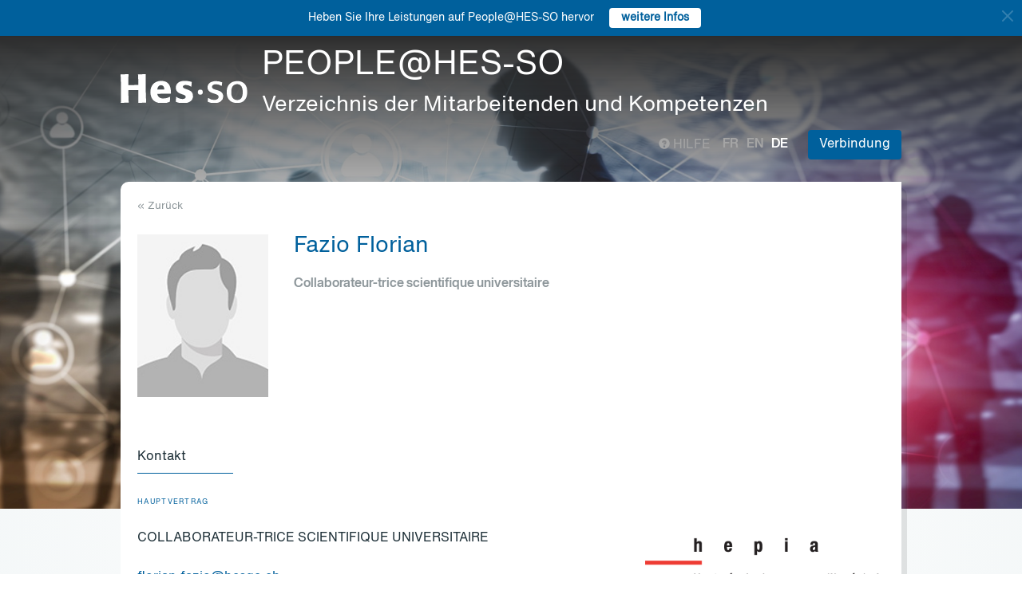

--- FILE ---
content_type: text/html; charset=UTF-8
request_url: https://people.hes-so.ch/de/profile/3169127960-florian-fazio
body_size: 5665
content:
<!DOCTYPE html>
<html lang="de">
<head>
            <!-- Google tag (gtag.js) -->
        <script async src="https://www.googletagmanager.com/gtag/js?id=G-Y9QRNM2GD2"></script>
        <script>
            window.dataLayer = window.dataLayer || [];
            function gtag(){dataLayer.push(arguments);}
            gtag('js', new Date());
            gtag('config', 'G-Y9QRNM2GD2');
        </script>
    
    <meta charset="utf-8">
    <meta http-equiv="X-UA-Compatible" content="IE=edge">
    <meta name="viewport" content="width=device-width, initial-scale=1">
    <meta name="description" content="    Die Suchmaschine ermöglicht HES-SO Mitarbeiter nach Name/Vorname oder Stichworten zu finden.">
    <meta name="author" content="HES-SO">
    <title>Fazio Florian - Collaborateur-trice scientifique universitaire - Suchen Sie nach Mitarbeiter - HES-SO</title>

                        <link rel="stylesheet" href="/build/372.ad974a23.css"><link rel="stylesheet" href="/build/app.64967ec6.css">
        <link rel="stylesheet" href="/build/stimulus.cba0c82a.css">

        <!-- Renders a link tag (if your module requires any CSS)
             <link rel="stylesheet" href="/build/app.css"> -->
    
    


    <!--[if lt IE 9]>
    <script src="https://oss.maxcdn.com/libs/html5shiv/3.7.0/html5shiv.js"></script>
    <script src="https://oss.maxcdn.com/libs/respond.js/1.4.2/respond.min.js"></script>
    <![endif]-->

                <script src="/build/runtime.ddcb7994.js" defer></script><script src="/build/755.43aadddf.js" defer></script><script src="/build/907.6ae5ec63.js" defer></script><script src="/build/99.c19f3bda.js" defer></script><script src="/build/915.6abc88c5.js" defer></script><script src="/build/386.7169c2af.js" defer></script><script src="/build/app.a6d4568c.js" defer></script>
        <script src="/build/653.02d444ab.js" defer></script><script src="/build/703.49fb23a7.js" defer></script><script src="/build/713.cd46977b.js" defer></script><script src="/build/558.c7e8ef53.js" defer></script><script src="/build/stimulus.dfbf8ffa.js" defer></script>
    
    <script src="/build/Profile/detail.d441a8b8.js" defer></script>

    
    <link rel="apple-touch-icon" sizes="57x57" href="/favicons/apple-icon-57x57.png">
    <link rel="apple-touch-icon" sizes="60x60" href="/favicons/apple-icon-60x60.png">
    <link rel="apple-touch-icon" sizes="72x72" href="/favicons/apple-icon-72x72.png">
    <link rel="apple-touch-icon" sizes="76x76" href="/favicons/apple-icon-76x76.png">
    <link rel="apple-touch-icon" sizes="114x114" href="/favicons/apple-icon-114x114.png">
    <link rel="apple-touch-icon" sizes="120x120" href="/favicons/apple-icon-120x120.png">
    <link rel="apple-touch-icon" sizes="144x144" href="/favicons/apple-icon-144x144.png">
    <link rel="apple-touch-icon" sizes="152x152" href="/favicons/apple-icon-152x152.png">
    <link rel="apple-touch-icon" sizes="180x180" href="/favicons/apple-icon-180x180.png">
    <link rel="icon" type="image/png" sizes="192x192" href="/favicons/android-icon-192x192.png">
    <link rel="icon" type="image/png" sizes="32x32" href="/favicons/favicon-32x32.png">
    <link rel="icon" type="image/png" sizes="96x96" href="/favicons/favicon-96x96.png">
    <link rel="icon" type="image/png" sizes="16x16" href="/favicons/favicon-16x16.png">
</head>
<body data-turbo="false">

                    <div class="blue-bar ">
            <a href="#" class="close notification-close">
                <svg xmlns="http://www.w3.org/2000/svg" width="16" height="16" fill="white" viewBox="0 0 16 16">
                    <path d="M2 2l12 12M14 2L2 14" stroke="white" stroke-width="2" stroke-linecap="round"/>
                </svg>
            </a>
            <span>Heben Sie Ihre Leistungen auf People@HES-SO hervor</span>
            
                                                    <a target="_blank" href="https://hessoit.sharepoint.com/sites/people/SitePages/de/Questions-fr%C3%A9quentes-(FAQ).aspx#wie-kann-ich-highlights-zu-meinem-profil-hinzuf%C3%BCgen" class="btn btn-default btn-sm"><strong>weitere Infos</strong></a>
                    </div>
    

    <div class="main-wrapper">
                <div class="body-image">
            <img src="/build/img/header-2021.jpg" alt="">
        </div>
        <header>
            <div class="header">
                <a href="https://www.hes-so.ch/" class="logo"
                   title="Hes-so - Répertoire de compétences">
                    <img src="/build/img/logo-hes-2022.svg"
                         alt="PEOPLE@HES-SO - Verzeichnis der Mitarbeitenden und Kompetenzen">
                </a>
            </div>
        </header>
        <section class="nav">
            <div class="offset">
                <div class="container-fluid">
                    <div class="main-nav">
                        <div class="logo">
                            <a href="https://www.hes-so.ch/">
                                <img src="/build/img/2021/hes-white-nobaseline-2022.svg"
                                     alt="PEOPLE@HES-SO - Verzeichnis der Mitarbeitenden und Kompetenzen">
                            </a>
                        </div>
                        <div class="left">
                                                            <a class="navbar-brand" href="/de/" title="PEOPLE@HES-SO - Verzeichnis der Mitarbeitenden und Kompetenzen">
                                    <h1 class="entete-title">PEOPLE@HES-SO <br> <small>Verzeichnis der Mitarbeitenden und Kompetenzen</small></h1>
                                </a>
                                                    </div>
                        <div class="right">
                            <div class="right-wrapper">
                                <div class="help"
                                     title="Hilfe">

                                                                                                                                                    
                                    <a href="https://hessoit.sharepoint.com/sites/people/SitePages/de/Questions-fr%C3%A9quentes-(FAQ).aspx" target="_blank"><span
                                                class="glyphicon glyphicon-question-sign"></span> Hilfe
                                    </a>
                                </div>
                                <div class="dropdown dropdown-lang">
                                    <div class="dropmenu dropdown-toggle" type="button" id="dropdownMenuLang"
                                         data-toggle="dropdown"
                                         aria-haspopup="true" aria-expanded="true">
                                        <img src="/build/img/2021/globe.svg" alt="language">
                                    </div>
                                    <div class="dropmenu-element dropdown-menu-right dropdown-menu"
                                         aria-labelledby="dropdownMenuLang">
                                        <ul class="langs-menu">
                                                                                            <li class="lang "
                                                    title="Fr">
                                                    <a href="/fr/profile/3169127960-florian-fazio">fr</a>
                                                </li>
                                                                                            <li class="lang "
                                                    title="En">
                                                    <a href="/en/profile/3169127960-florian-fazio">en</a>
                                                </li>
                                                                                            <li class="lang active"
                                                    title="De">
                                                    <a href="/de/profile/3169127960-florian-fazio">de</a>
                                                </li>
                                                                                    </ul>
                                    </div>
                                </div>
                                <ul class="langs">
                                                                            <li class="lang "
                                            title="Fr">
                                            <a href="/fr/profile/3169127960-florian-fazio">fr</a>
                                        </li>
                                                                            <li class="lang "
                                            title="En">
                                            <a href="/en/profile/3169127960-florian-fazio">en</a>
                                        </li>
                                                                            <li class="lang active"
                                            title="De">
                                            <a href="/de/profile/3169127960-florian-fazio">de</a>
                                        </li>
                                                                    </ul>
                                <span class="dropdown-connect pull-right">
    <div class="dropdown">
            <button class="btn btn-primary dropdown-toggle" type="button" id="dropdownMenu1" data-toggle="dropdown"
                aria-haspopup="true" aria-expanded="true">
            Verbindung
            <span class="arrow"></span>
        </button>
        <ul class="dropdown-menu dropdown-menu-right" aria-labelledby="dropdownMenu1">
            <li>
                <a href="/Shibboleth.sso/Login?target=http://people.hes-so.ch/de/" title="Verbindung">
                    <img src="/build/img/2021/login-switch.svg" alt="">
                    SWITCH edu-ID
                </a>
            </li>
            <li>
                <a href="/de/login-admin/">
                    <img src="/build/img/2021/login-user.svg" alt="">
                    Verwaltung
                </a>
            </li>
        </ul>
        </div>
</span>
                            </div>
                        </div>
                    </div>
                </div>
            </div>
        </section>
        <div class="main-content">
            <div class="offset">
                <div class="container-fluid">
                            <ul class="profile-display-nav nav nav-tabs">
                    </ul>
    <div id="box-detail" data-view="" class="box box-first box-first-detail profile-display-box">
        <div class="people-links">
                    </div>
        <div>
            <div class="search-back">
                <a href="/de/"
                   title="Recherche">
                    &laquo; Zurück
                </a>
            </div>
        </div>
        <div class="people">
            <div class="people-image">
                <div class="image-wrapper">
                    <img src="/profile/3169127960-florian-fazio/image/?1768980118"
                         alt="Fazio Florian" title="Fazio Florian">
                </div>
            </div>
            <div class="people-content" style="width: 80%">
                <div class="detail-header-box">
                    <div>
                                                <h1 style="margin-top: 0px">
                            Fazio Florian
                        </h1>
                    </div>
                                            <h3 class="function collaborator-detail-functions">Collaborateur-trice scientifique universitaire</h3>
                                                        </div>
            </div>
        </div>

        
        <nav class="detail-subnav">
            <div>
                                                                

                <!-- Nav tabs -->
                <ul class="nav nav-tabs navlist" role="tablist" id="tabs">
                    <li role="presentation" class="active">
                        <a href="#contact" aria-controls="contact" role="tab" data-toggle="tab">
                                                        <h2 class="collaborator-section-title">Kontakt</h2>
                        </a>
                    </li>
                                    </ul>

                <!-- Tab panes -->
                <div class="tab-content">
                    <div role="tabpanel" class="tab-pane active" id="contact">
                        <div>
                        <div class="panel panel-default">
                <div class="panel-body">
                    <div class="contact-row">
                        <div class="contact-informations">
                                                            <span class="contrat">Hauptvertrag</span>
                                                        <h3 class="collaborator-detail-functions-on-tab">Collaborateur-trice scientifique universitaire</h3>
                                                            <p class="collaborator-contact-email">
                                    <script type="text/javascript">
                                      document.write("<n uers=\"znvygb:sybevna.snmvb@urftr.pu\" ery=\"absbyybj\">sybevna.snmvb@urftr.pu</n>".replace(/[a-zA-Z]/g, function(c){return String.fromCharCode((c<="Z"?90:122)>=(c=c.charCodeAt(0)+13)?c:c-26);}));
                                    </script>
                                </p>
                                                                                    
                                                                                                <div class="row" style="margin-top: 10px;">
                                        <div class="col-xs-24">
                                            Haute école du paysage, d'ingénierie et d'architecture de Genève<br>
                                            Rue de la Prairie 4, 1202 Genève, CH
                                        </div>
                                    </div>
                                                                                    </div>
                        <div class="contact-image">
                                                                                                <a href="http://www.hesge.ch/hepia" target="_blank">
                                        <img src="/build/img/logos/logo_hepia-ge.png" style="max-height: 180px;max-width: 314px" alt="hepia" title="hepia">
                                    </a>
                                                                                    </div>
                    </div>
                                    </div>
            </div>
            

    </div>                    </div>
                                    </div>
            </div>
        </nav>
    </div>
                </div>
            </div>
        </div>
        <footer>
            <div class="footer-top">
                <div class="offset">
                    <div class="container-fluid">
                        <div class="row">
                            <div class="col-xs-24 col-sm-12 col-lg-6 column-1">
                                <div class="short-items">
                                    <a href="https://www.hes-so.ch/medias-et-communication" target="_blank" class="short-item">
                                        <div class="item-round">
                                            <img src="/build/img/2021/acces.svg" alt="">
                                        </div>
                                        Medien und Kommunikation
                                    </a>
                                    <a href="mailto:people.support@hes-so.ch" class="short-item">
                                        <div class="item-round">
                                            <img src="/build/img/2021/mail.svg" alt="">
                                        </div>
                                        Kontaktieren Sie uns
                                    </a>
                                </div>
                            </div>

                            <div class="col-xs-24 col-sm-12 col-lg-18 column-2">
                                <div class="title">
                                    Folgen Sie der HES-SO
                                </div>
                                <div class="social-list">
                                    <a href="https://www.linkedin.com/groups/?gid=2739184&trk=hb_side_g" target="_blank"
                                       class="social-item social-item-linkedin item-round">
                                        <img class="first" src="/build/img/2021/linkedin.png"
                                             alt="linkedin">
                                    </a>
                                    <a href="https://www.instagram.com/hessoeducation/" target="_blank"
                                       class="social-item social-item-instagram item-round">
                                        <img class="first" src="/build/img/2021/instagram.png"
                                             alt="instagram">
                                    </a>
                                    <a href="https://www.facebook.com/hesso" target="_blank"
                                       class="social-item social-item-facebook item-round">
                                        <img class="first" src="/build/img/2021/facebook.png"
                                             alt="facebook">
                                    </a>
                                    <a href="https://twitter.com/hes_so" target="_blank"
                                       class="social-item social-item-twitter item-round">
                                        <img class="first" src="/build/img/2021/twitter.png"
                                             alt="twitter">
                                    </a>
                                    <a href="https://www.youtube.com/hessofilms" target="_blank"
                                       class="social-item social-item-youtube item-round">
                                        <img class="first" src="/build/img/2021/youtube.png"
                                             alt="youtube">
                                    </a>
                                    <a href="https://www.hes-so.ch/actualites/flux-rss" target="_blank"
                                       class="social-item social-item-rss item-round">
                                        <img class="first" src="/build/img/2021/rss.png" alt="rss">
                                    </a>
                                </div>
                            </div>
                        </div>
                        <div class="row" style="margin-top: 40px">
                            <div class="col-xs-24 col-sm-12 col-lg-6 column-1">
                            </div>
                            <div class="col-xs-24 col-sm-12 col-lg-18 column-2">
                                <div class="footer-logo-partners-wrap" style="justify-content: normal">
                                    <a class="footer-logo-partners footer-logo-partners-eua"
                                       href="https://univ-unita.eu"
                                       title="univ-unita.eu" target="_blank">
                                        <img src="/build/img/2021/logo-unita.svg" style="height: 72px;width: 90px" alt="univ-unita.eu">
                                    </a>
                                    <a class="footer-logo-partners footer-logo-partners-eua"
                                       href="https://eua.eu/"
                                       title="www.eua.be" target="_blank">
                                        <img src="/build/img/2021/eua.png" alt="www.eua.be">
                                    </a>
                                    <a class="footer-logo-partners footer-logo-partners-swiss"
                                       href="http://www.swissuniversities.ch/fr/"
                                       title="www.swissuniversities.ch" target="_blank">
                                        <img src="/build/img/2021/swissuniversities.png"
                                             alt="swissuniversities.ch">
                                    </a>
                                </div>
                            </div>
                        </div>
                    </div>
                </div>
            </div>
            <div class="footer-bottom">
                <div class="offset">
                    <div class="container-fluid">
                        <div class="footer-bottom-wrap">
                            <div class="left">
                                <a href="https://www.hes-so.ch/mentions-legales">Rechtliche Hinweise</a>
                            </div>
                            <div class="right">
                                © 2021 - HES-SO.
                            </div>
                        </div>
                    </div>
                </div>
            </div>
        </footer>

        <div id="mapModal" class="modal fade" tabindex="-1" role="dialog">
            <div class="modal-dialog modal-lg" role="document" style="width: 90%;height: 90%">
                <div class="modal-content" style="height: 100%">
                    <div class="modal-header">
                        <button type="button" class="close" data-dismiss="modal" aria-label="Close"><span
                                    aria-hidden="true">&times;</span></button>
                        <h4 class="modal-title">HES-SO Rectorat</h4>
                    </div>
                    <div class="modal-body" style="height: 100%">
                        <iframe style="width: 100%;height: 100%" name="fancybox-frame1581948341469" frameborder="0"
                                hspace="0" scrolling="auto"
                                src="https://www.google.com/maps/embed?pb=!1m18!1m12!1m3!1d2702.5251991924556!2d7.349083015622055!3d47.36266707916926!2m3!1f0!2f0!3f0!3m2!1i1024!2i768!4f13.1!3m3!1m2!1s0x4791e7da8d4ef73d%3A0xa6fb74b28a29bc75!2sRoute+de+Moutier+14%2C+2800+Del%C3%A9mont!5e0!3m2!1sfr!2sch!4v1467894477377&amp;output=embed"></iframe>
                    </div>
                </div><!-- /.modal-content -->
            </div><!-- /.modal-dialog -->
        </div><!-- /.modal -->
    </div>
</body>
</html>